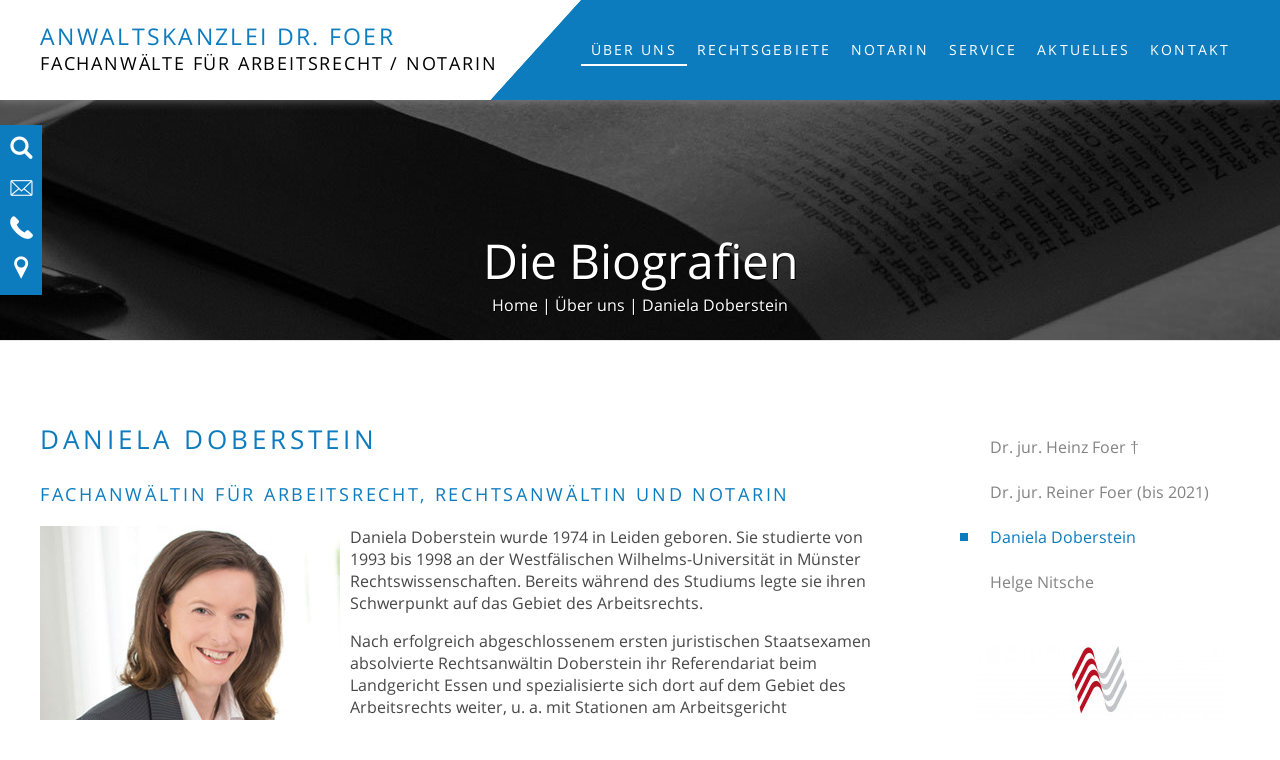

--- FILE ---
content_type: text/html; charset=iso-8859-1
request_url: https://kuendigung-gelsenkirchen.de/Ueber-uns/Daniela-Doberstein/index.html
body_size: 3898
content:
<!DOCTYPE HTML>
<html lang="de">

<head>
	<title>Fachanwältin Arbeitsrecht Gelsenkirchen & Notarin | Daniela Doberstein</title>

	<meta http-equiv="Content-Type" content="text/html; charset=iso-8859-1">
	<meta name="viewport" content="width=device-width, initial-scale=1.0">

	<meta name="description" content="Anwältin und Fachanwältin für Arbeitsrecht in Gelsenkirchen - Rechtsanwältin Daniela Doberstein - Darüber hinaus als Notarin tätig" />
	<META NAME="author" CONTENT="Anwaltskanzlei Dr. Foer GbR">
<meta name="GENERATOR" content="cms2web">
<META NAME="publisher" CONTENT="[bense.com] GmbH Dortmund">
<META NAME="copyright" CONTENT="">
<META NAME="keywords" CONTENT="">
<META NAME="page-topic" CONTENT="Rechtsberatung">
<META NAME="audience" CONTENT="Alle, All">
<META NAME="expires" CONTENT="NEVER">
<META NAME="page-type" CONTENT="">
<META NAME="robots" CONTENT="INDEX,FOLLOW">

	<link rel="stylesheet" type="text/css" href="/stream/css/styles.css">
	<!--<link rel="stylesheet" type="text/css" href="/stream/css/common.css">-->

	<link rel="stylesheet" type="text/css" href="/stream/css/fonts/open-sans/open-sans.css">

	<!--[if lte IE 7]>
	<link rel="stylesheet" type="text/css" href="/stream/css/ie.css">
	<![endif]-->

	<!-- Contactform NEU -->
	<link rel="stylesheet" type="text/css" href="/stream/css/style_contactform.css">

	<!-- Searchbox -->
	<link rel="stylesheet" type="text/css" href="/stream/css/search_box.css">

	<!-- Responsivemobilemenu CSS -->
	<link rel="stylesheet" type="text/css" href="/stream/css/minmenu.css">

	<script src="/stream/js/jquery_3_6_0_min.js" type="text/javascript" charset="utf-8"></script>
	<script src="/stream/js/jquery-ui_1_13_0.min.js"></script>

	<!--<script src="/stream/js/prototype_1_6_1_0.js" type="text/javascript" charset="utf-8"></script>
	<script src="/stream/js/jquery.scrolltop.js" type="text/javascript"></script>
	<script src="/stream/js/jquery.modernizr.custom.79639.js" type="text/javascript"></script>
	<script src="/stream/js/jquery_1_11_1.min.js" type="text/javascript" charset="utf-8"></script>-->

	<!-- Responsivemobilemenu JS -->
	<script type="text/javascript" src="/stream/js/minmenu.js"></script>

	<!--<script type="text/javascript" charset="utf-8">
		jQuery.noConflict();
	</script>-->

	<link rel="shortcut icon" href="/favicon.ico">

	
	
</head>

<body id="layout_3col" class="view">
	
		<div id="head">
			<div class="page_margins">
				<div class="page">

					<div id="head_menu">

						<div class="logo">
							<a href="/index.html">
								<div class="name">Anwaltskanzlei Dr. Foer</div>
								<div class="stadt">Fachanw&auml;lte f&uuml;r Arbeitsrecht / Notarin</div>
							</a>
						</div>

						<div id="nav-drkl">
							<div class="rmm minimal"><ul class="menu rmm-main-list"><li class="active first"><a file_id="3" href="/Ueber-uns/index.html"  target="_self" >&Uuml;ber uns</a></li><li class=""><a file_id="5" href="/Rechtsgebiete/index.html"  target="_self" >Rechtsgebiete</a></li><li class=""><a file_id="27" href="/Notarin-Gelsenkirchen/index.html"  target="_self" >Notarin</a></li><li class=""><a file_id="29" href="/Service/index.html"  target="_self" >Service</a></li><li class=""><a file_id="7" href="/Aktuelles/index.html"  target="_self" >Aktuelles</a></li><li class=""><a file_id="9" href="/Kontakt/index.html"  target="_self" >Kontakt</a></li></ul></div>						</div>

					</div>

				</div>
			</div>
		</div>

		<div id="shortlink">

			<suche>
				<div id="shorticon2" onclick="sidebarShow('suche')">
					<a href="#" aria-label="Suchfeld ausfahren">
						<img src="/stream/images/layout/suche.png" style="width:25px;height:25px;" alt="Lupen-Symbol" title="Auf der Seite suchen"></div>
					</a>
				<div id="suche" class="sidebar_item sidebar_item_hide">
					<form action="/Suche/index.html">
						<input type="submit" value="">
						<input type="text" placeholder="Geben Sie Ihren Suchbegriff ein..." value="" name="q" id="search">
					</form>
				</div>
			</suche>

			<email>
				<div id="shorticon3" onclick="sidebarShow('email')">
					<a href="#" aria-label="E-Mail-Adresse anzeigen">
						<img src="/stream/images/layout/email.png" style="width:25px;height:25px;" alt="Brief-Symbol" title="E-Mail-Adresse der Kanzlei"></div>
					</a>
				<div id="email" class="sidebar_item sidebar_item_hide">
					<a href="mailto:foer@foer.de" title="Schreiben Sie uns eine E-Mail">foer@foer.de</a>
				</div>
			</email>

			<telefon>
				<div id="shorticon4" onclick="sidebarShow('telefon')">
					<a href="#" aria-label="Telefon-Nummer anzeigen">
						<img src="/stream/images/layout/telefon.png" style="width:25px;height:25px;" alt="Telefonh&ouml;rer-Symbol" title="Telefon-Nummer der Kanzlei"></div>
					</a>
				<div id="telefon" class="sidebar_item sidebar_item_hide">
					<p><a href="tel:+49209318450" title="Rufen Sie uns an">0209 / 3 18 45 0</a></p>
				</div>
			</telefon>

			<karte>
				<div id="shorticon5" onclick="sidebarShow('karte')">
					<a href="#" aria-label="Link zu Anfahrt und Kontakt">
						<img src="/stream/images/layout/karte.png" style="width:25px;height:25px;" alt="Maps-Marker-Symbol" title="Anfahrt zur Kanzlei"></div>
					</a>
				<div id="karte" class="sidebar_item sidebar_item_hide">
					<p>
						<a href="/Kontakt/index.html" title="Wie Sie uns erreichen">Anfahrt</a>
					</p>
				</div>
			</karte>

		</div>

		<div id="header">
			<div class="mainimage">

				<div id="mainimage"><div><img src="/stream/images/header/mainimage_03_0x0.jpg" border="0" /></div></div>			</div>

			<div id="leistung">
				<div class="page_margins">
					<div class="page">
						<div class="block_content "><p>Die Biografien</p></div>					</div>
					<div class="location">
						<a href="http://www.foer.de/index.html" class="location_home">Home</a> | <a href="http://www.arbeitsrecht-gelsenkirchen.net/Ueber-uns/index.html">Über uns</a> | <a href="http://www.fachanwalt-arbeitsrecht-gelsenkirchen.com/Ueber-uns/Daniela-Doberstein/index.html" id="location_active">Daniela Doberstein</a>					</div>
				</div>
			</div>
		</div>

		<div class="page_margins">
			<div class="page">
				<div id="main">

					<div id="col1">
						<div id="col1_content" class="clearfix">
							<ul id="sub_nav"><li class="nopath first"><a file_id="11" href="/Ueber-uns/Dr.-jur.-Heinz-Foer/index.html">Dr. jur. Heinz Foer &dagger;</a></li><li class="nopath"><a file_id="13" href="/Ueber-uns/Dr.-jur.-Reiner-Foer/index.html">Dr. jur. Reiner Foer (bis 2021)</a></li><li class="path active"><a file_id="15" href="/Ueber-uns/Daniela-Doberstein/index.html">Daniela Doberstein</a></li><li class="nopath"><a file_id="17" href="/Ueber-uns/Helge-Nitsche/index.html">Helge Nitsche</a></li></ul>																					<div class="block_content "><figure style="text-align:center"><img alt="Mitglied im AnwaltVerein" src="/stream/images/bilder/davmitgl4c_250x0.jpg" style="width: 250px; height: 105px;" title="Fachanwältin Arbeitsrecht Gelsenkirchen - Mitglied im AnwaltVerein" /></figure>

<p>&nbsp;</p>

<figure style="text-align:center"><img alt="Mitglied Arbeitsgemeinschaft Arbeitsrecht" src="/stream/images/bilder/logo_mitglied_arge_arbeitsrecht_1_250x0.jpg" style="width: 250px; height: 60px;" title="Mitglied der Arbeitsgemeinschaft Arbeitsrecht" /></figure></div>													</div>
					</div>

					<div id="col3">
						<div id="col3_content" class="clearfix">
								<div class="contenttype_cms"><div class="block_content headline"><h1>Daniela Doberstein</h1><h2>Fachanwältin für Arbeitsrecht, Rechtsanwältin und Notarin</h2></div><div class="block_content text"><div class="manual-flex">
<figure><img alt="Foto von Rechtsanwältin Doberstein" loading="lazy" src="/stream/images/anwaelte/fachanwaeltin-arbeitsrecht-gelsenkirchen-daniela-doberstein.jpg" style="width: 300px; height: 433px;" title="Fachanwältin Arbeitsrecht Gelsenkirchen - Daniela Doberstein" /></figure>

<div>
<p>Daniela Doberstein wurde 1974 in Leiden geboren. Sie studierte von 1993 bis 1998 an der Westf&auml;lischen Wilhelms-Universit&auml;t in M&uuml;nster Rechtswissenschaften. Bereits w&auml;hrend des Studiums legte sie ihren Schwerpunkt auf das Gebiet des Arbeitsrechts.</p>

<p>Nach erfolgreich abgeschlossenem ersten juristischen Staatsexamen absolvierte Rechtsanw&auml;ltin Doberstein ihr Referendariat beim Landgericht Essen und spezialisierte sich dort auf dem Gebiet des Arbeitsrechts weiter, u.&nbsp;a. mit Stationen am Arbeitsgericht Gelsenkirchen und in der Rechtsabteilung eines gro&szlig;en Versicherungsunternehmens in Hamburg.</p>

<p>Bereits seit Mai 2002 ist Frau Doberstein nun in der Anwaltskanzlei Dr. Foer t&auml;tig. Seit Juni 2002 ist sie als Rechtsanw&auml;ltin zugelassen und seit September 2005 Fachanw&auml;ltin f&uuml;r Arbeitsrecht.</p>

<p>Im Dezember 2018 wurde Frau Doberstein zur Notarin ernannt.</p>
</div>
</div>

<p style="text-align: center;"><a class="simple-button-plugin" href="/Rechtsgebiete/Arbeitsrecht-Gelsenkirchen/index.html" style="display: inline-block; background-color: rgb(13, 124, 190); border: 1px solid rgb(13, 124, 190); padding: 5px 10px; border-radius: 5px; font-size: 16px; cursor: pointer; color: rgb(255, 255, 255) !important; text-decoration: none !important;" title="Arbeitsrecht Gelsenkirchen - Fachanwältin für Arbeitsrecht">Mehr zum Arbeitsrecht</a></p></div></div>						</div>

						<div id="ie_clearing">&nbsp;</div>
					</div>

					<a href="#" class="scrollup">Scroll</a>
				</div>
			</div>
		</div>

		<div id="fachgebiete">
			<div class="page_margins" id="lawyer-grid">
				<!-- <div class="anwalt">
					<a href="/Ueber-uns/Dr.-jur.-Reiner-Foer/index.html" class="tooltip">
						<img src="/stream/images/anwaelte/ra-foer.png" style="width:115px;height:115px;" loading="lazy" alt="Rechtsanwalt Reiner Foer" title="Fachanwalt Arbeitsrecht Gelsenkirchen">
						<span>
							<img class="callout" src="/stream/images/layout/callout_black.gif">
							<strong>Dr. jur. Reiner Foer</strong><br>
							<p>Fachanwalt Arbeitsrecht, Notar</p>
							<p>Tel.: +49 209 / 3 18 45 17<br>
							<blue>foer@foer.de</blue></p>
						</span>
					</a>
				</div> -->

				<div class="anwalt">
					<a href="/Ueber-uns/Daniela-Doberstein/index.html" class="tooltip">
						<img src="/stream/images/anwaelte/rain-doberstein.png" style="width:115px;height:115px;" loading="lazy" alt="Rechtsanw&auml;ltin Daniela Doberstein" title="Fachanw&auml;ltin Arbeitsrecht Gelsenkirchen">
						<span>
							<img class="callout" src="/stream/images/layout/callout_black.gif">
							<strong>Daniela Doberstein</strong><br>
							<p>Fachanw&auml;ltin Arbeitsrecht, Notarin</p>
							<p>Tel.: +49 209 / 3 18 45 15<br>
							<blue>foer@foer.de</blue></p>
							</p>
						</span>
					</a>
				</div>

				<div class="anwalt">
					<a href="/Ueber-uns/Helge-Nitsche/index.html" class="tooltip">
						<img src="/stream/images/anwaelte/ra-nitsche.png" style="width:115px;height:115px;" loading="lazy" alt="Rechtsanwalt Helge Nitsche" title="Fachanwalt Arbeitsrecht Gelsenkirchen">
						<span>
							<img class="callout" src="/stream/images/layout/callout_black.gif">
							<strong>Helge Nitsche</strong><br>
							<p>Fachanwalt Arbeitsrecht</p>
							<p>Tel.: +49 209 / 3 18 45 15<br>
							<blue>foer@foer.de</blue></p>
							</p>
						</span>
					</a>
				</div>
				</div>
			</div>
		</div>

		<div id="footer">

			<div class="page_margins" id="footer-grid">
				<div>
					<p>Anwaltskanzlei Dr. Foer</p>

					<p>Hagenstra&szlig;e 7<br>
					45894 Gelsenkirchen-Buer</p>

					<p>Anwaltskanzlei: 0209 / 3 18 45 0<br>
					Notare: 0209 / 3 18 45 17</p>

					<p><a href="mailto:foer@foer.de">foer@foer.de</a></p>
				</div>

				<div>
					<div id="footer-logo">
						<div class="name">Anwaltskanzlei Dr. Foer</div>
						<div class="stadt">Fachanw&auml;lte f&uuml;r Arbeitsrecht</div>
					</div>
				</div>

				<div>
					<p><a href="/index.html">Startseite</a></p>
					<p><a href="/Ueber-uns/index.html">&Uuml;ber uns</a></p>
					<p><a href="/Rechtsgebiete/index.html">Rechtsgebiete</a></p>
					<p><a href="/Aktuelles/index.html">Aktuelles</a></p>
					<p><a href="/Kontakt/index.html">Kontakt</a></p>
				</div>
			</div>

			<div id="footer_datenschutz">
				<a href="https://www.bense.com" target="_blank" rel="noopener">Webservices by [bense.com] GmbH</a> |
				<a href="/Impressum/index.html">Impressum</a> |
				<a href="/Datenschutz/index.html">Datenschutz</a> |
				<a href="/Suche/index.html">Suche</a> |
				<a href="/Sitemap/index.html">Sitemap</a>
			</div>
		</div>

	<span class="skip wk_customer"> foer-gskn 2026-01-20</span><span class="skip wk_wid"> wid-15</span><span class="skip wk_global"> drtm-bns 2026-01-20</span>	
	<!--<script type="text/javascript" charset="utf-8">
		jQuery.noConflict();
	</script>-->
<!--
	<script type="text/javascript">
		jQuery(document).ready(function() {
		   jQuery('.tp-banner').revolution(
			{
				delay:9000,
				startwidth:1170,
				startheight:500,
				hideThumbs:10,
				fullWidth:"off",
				fullScreen:"off",
				onHoverStop: "off",
				navigationType: "bullet"
			});
		});
	</script>
-->
	<script type="text/javascript">
		function sidebarShow(name) {
			var show_item = ""
			var item_arr = ["sprache", "suche", "email", "telefon", "karte"];

			for (var i = 0; i < item_arr.length; i++) {
				if (item_arr[i] == name) {
					if (!jQuery("#" + name).hasClass('sidebar_item_hide')) {
						jQuery('#' + name).hide('slide', {direction: 'left'}, 1000);
						jQuery('#' + name).addClass('sidebar_item_hide');
					} else {
						jQuery('#' + name).show('slide', {direction: 'left'}, 500);
						jQuery('#' + name).removeClass('sidebar_item_hide');
					}
				} else {
					jQuery('#' + item_arr[i]).hide('slide', {direction: 'left'}, 1000);
					jQuery('#' + item_arr[i]).addClass('sidebar_item_hide');
				}
			};
		}
	</script>
</body>

</html>


--- FILE ---
content_type: text/css;charset=iso-8859-1
request_url: https://kuendigung-gelsenkirchen.de/stream/css/minmenu.css
body_size: 796
content:
.rmm{
width:100%;
min-width:100%;
position:absolute;
display:block;
padding:0;
text-align:right;
float:right;
right:0;
top:35px;
}
.rmm *{
-webkit-tap-highlight-color:transparent !important;
font:normal 14px 'Open Sans',sans-serif;
text-transform:uppercase;
letter-spacing:0.2em;
}
.rmm a{
color:#263947;
text-decoration:none;
}
.rmm .rmm-main-list,
.rmm .rmm-main-list li{
margin:0px;
padding:0px;
}
.rmm ul{
display:block;
width:auto !important;
margin:0 auto !important;
overflow:hidden;
list-style:none;
}
.rmm .rmm-main-list li{
display:inline;
padding:0px;
margin:0px !important;
}
.rmm .rmm-main-list li.active{
color:#fff;
border-bottom:2px solid #fff;
text-decoration:none;
}
.rmm .rmm-main-list li.active:hover{
border-bottom:none !important;
}
.rmm-toggled{
display:none;
width:100%;
position:relative;
overflow:hidden;
margin:0 auto !important;
}
.rmm-button:hover{
cursor:pointer;
}
.rmm .rmm-toggled ul{
display:none;
margin:0px !important;
padding:0px !important;
background:#fff;
}
.rmm .rmm-toggled ul li{
display:block;
margin:0 auto !important;
}
.rmm.minimal a{
color:#fff;
}
.rmm.minimal a:hover{
color:#fff;
border-bottom:2px solid #fff;
text-decoration:none;
}
.rmm.minimal .rmm-main-list li a{
display:inline-block;
padding:5px 10px;
margin:0px;
font:normal 14px 'Open Sans',sans-serif;
text-transform:uppercase;
letter-spacing:0.15em;
}
.rmm.minimal .rmm-main-list li.active{
display:inline-block;
font:normal 14px 'Open Sans',sans-serif;
text-transform:uppercase;
letter-spacing:0.15em;
}
.rmm.minimal .rmm-toggled{
min-height:36px;
/*width:100px;*/
}
.rmm.minimal .rmm-toggled-controls{
display:block;
height:65px;
color:#333;
text-align:left;
position:relative;
}
.rmm.minimal .rmm-toggled-title{
position:relative;
top:9px;
left:9px;
font-size:16px;
color:#fff;
}
.rmm.minimal .rmm-button{
display:block;
position:absolute;
right:9px;
top:7px;
}
.rmm.minimal .rmm-button span{
display:block;
margin:4px 0px 4px 0px;
height:2px;
background:#fff;
width:25px;
}
.rmm.minimal .rmm-toggled ul li a{
display:block;
width:100%;
text-align:center;
padding:5px 14px;
border-bottom:1px solid #dedede;
color:#333;
}
.rmm.minimal .rmm-toggled ul li a:hover{
color:#263947;
}
.rmm.minimal .rmm-toggled ul li:first-child a{
border-top:1px solid #dedede;
}
#head.head-mini .rmm.minimal a:hover{
color:#fff;
border-bottom:2px solid #fff;
}
body#layout_1col .rmm.minimal a,
body#layout_3col .rmm.minimal a{
color:#263947;
}
body#layout_1col .rmm.minimal  li.active a,
body#layout_2col .rmm.minimal  li.active a,
body#layout_3col .rmm.minimal  li.active a{
color:#0d7cbe;
}
body#layout_1col .rmm.minimal a:hover,
body#layout_2col .rmm.minimal a:hover,
body#layout_3col .rmm.minimal a:hover{
color:#0d7cbe;
}
body#layout_1col .rmm.minimal .rmm-button span,
body#layout_3col .rmm.minimal .rmm-button span{
background:#fff;
}
body#layout_1col .rmm-main-list li a,
body#layout_3col .rmm-main-list li a{
color:#fff !important;
}
body#layout_1col .rmm .rmm-main-list  li.active,
body#layout_2col .rmm .rmm-main-list  li.active,
body#layout_3col .rmm .rmm-main-list  li.active{
color:#fff !important;
border-bottom:2px solid #fff !important;
}
body#layout_1col .rmm .rmm-main-list  li.active:hover,
body#layout_2col .rmm .rmm-main-list  li.active:hover,
body#layout_3col .rmm .rmm-main-list  li.active:hover{
border-bottom:none !important;
}
